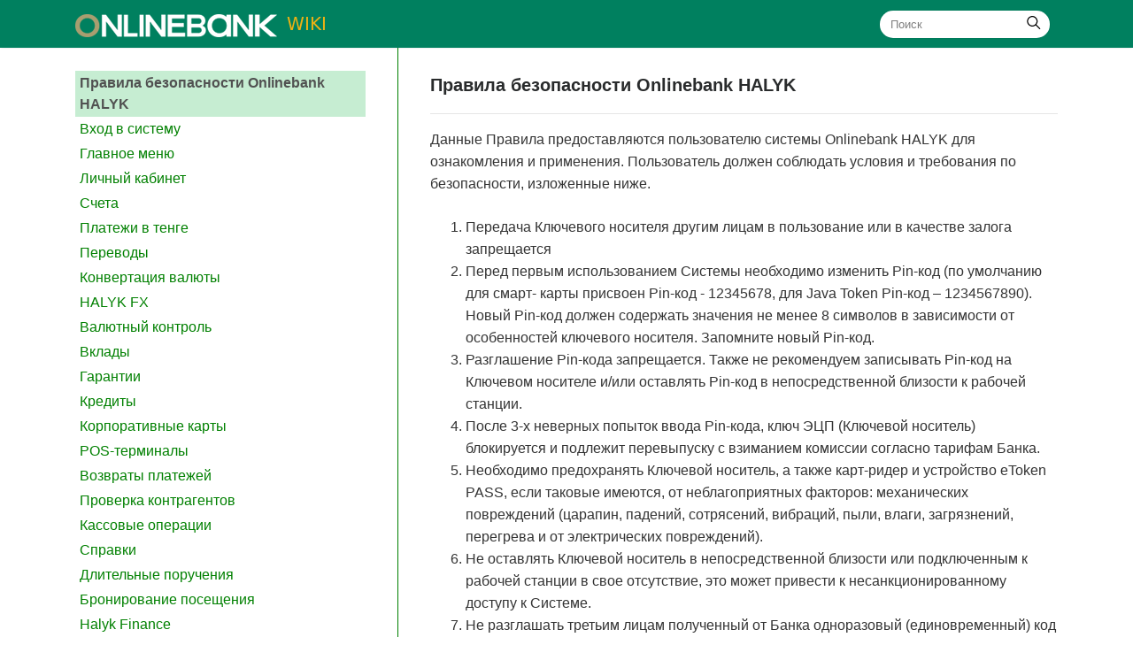

--- FILE ---
content_type: text/html;charset=UTF-8
request_url: https://halyk.onlinebank.kz/wiki/;jsessionid=EB87187816EAFA3EB5784F23ADAE442D?0
body_size: 7162
content:

<!DOCTYPE html>
<html xmlns="http://www.w3.org/1999/xhtml">
<script type="text/javascript" src="/ruxitagentjs_ICA7NVfqrux_10317250630095842.js" data-dtconfig="app=ac24e39a0a5748e1|cuc=84lgh6it|owasp=1|mel=100000|expw=1|featureHash=ICA7NVfqrux|dpvc=1|lastModification=1765954797217|tp=500,50,0|rdnt=1|uxrgce=1|agentUri=/ruxitagentjs_ICA7NVfqrux_10317250630095842.js|reportUrl=/rb_e4a10e08-5d8c-42e0-b8b9-a969b72c6900|rid=RID_-2032064172|rpid=-907298987|domain=onlinebank.kz"></script><script src="../wiki-assets/js/jquery.min.js"></script>
<head><script type="text/javascript" src="../wicket/resource/kz.onlinebank.web.wicket.OnlinebankApplication/empty-ver-D41D8CD98F00B204E9800998ECF8427E.js"></script>
<script type="text/javascript" src="../wicket/resource/org.apache.wicket.ajax.AbstractDefaultAjaxBehavior/res/js/wicket-event-jquery.min-ver-7CAD6BF2722869D1E7ABE327EA2BCB30.js"></script>
<script type="text/javascript" src="../wicket/resource/org.apache.wicket.ajax.AbstractDefaultAjaxBehavior/res/js/wicket-ajax-jquery.min-ver-1EE60F3F2BA2F3E4A6581CC0F8188BBA.js"></script>
<script type="text/javascript" id="wicket-ajax-base-url">
/*<![CDATA[*/
Wicket.Ajax.baseUrl="wiki/?0";
/*]]>*/
</script>

    <meta charset="utf-8">
    <meta name="viewport" content="width=device-width, initial-scale=1, shrink-to-fit=no">
    <meta name="description" content="">
    <meta name="author" content="">
    <link rel="apple-touch-icon" sizes="57x57" href="../favicon/apple-icon-57x57.png">
    <link rel="apple-touch-icon" sizes="60x60" href="../favicon/apple-icon-60x60.png">
    <link rel="apple-touch-icon" sizes="72x72" href="../favicon/apple-icon-72x72.png">
    <link rel="apple-touch-icon" sizes="76x76" href="../favicon/apple-icon-76x76.png">
    <link rel="apple-touch-icon" sizes="114x114" href="../favicon/apple-icon-114x114.png">
    <link rel="apple-touch-icon" sizes="120x120" href="../favicon/apple-icon-120x120.png">
    <link rel="apple-touch-icon" sizes="144x144" href="../favicon/apple-icon-144x144.png">
    <link rel="apple-touch-icon" sizes="152x152" href="../favicon/apple-icon-152x152.png">
    <link rel="apple-touch-icon" sizes="180x180" href="../favicon/apple-icon-180x180.png">
    <link rel="icon" type="image/png" sizes="192x192" href="../favicon/android-icon-192x192.png">
    <link rel="icon" type="image/png" sizes="32x32" href="../favicon/favicon-32x32.png">
    <link rel="icon" type="image/png" sizes="96x96" href="../favicon/favicon-96x96.png">
    <link rel="icon" type="image/png" sizes="16x16" href="../favicon/favicon-16x16.png">
    <link rel="manifest" href="../favicon/manifest.json">
    <meta name="msapplication-TileColor" content="#ffffff">
    <meta name="msapplication-TileImage" content="favicon/ms-icon-144x144.png">
    <meta name="theme-color" content="#ffffff">
    <title>Onlinebank.kz</title>
    <link href="../wiki-assets/css/bootstrap.min.css" rel="stylesheet">
    <link href="https://maxcdn.bootstrapcdn.com/font-awesome/4.7.0/css/font-awesome.min.css" rel="stylesheet">
    <link href="https://fonts.googleapis.com/css?family=Open+Sans&display=swap" rel="stylesheet">
    <link href="../wiki-assets/css/mediumish.css?v=randomstuff" rel="stylesheet">
<script type="text/javascript" src="../js/jquery.js"></script>
<script type="text/javascript" >
/*<![CDATA[*/
Wicket.Event.add(window, "domready", function(event) { 
Wicket.Ajax.ajax({"c":"id1","u":"./;jsessionid=EB87187816EAFA3EB5784F23ADAE442D?0-1.IBehaviorListener.0-listContainer-menuList-1-showChilds","e":"click"});;
Wicket.Ajax.ajax({"c":"id2","u":"./;jsessionid=EB87187816EAFA3EB5784F23ADAE442D?0-1.IBehaviorListener.0-listContainer-menuList-5-showChilds","e":"click"});;
Wicket.Ajax.ajax({"c":"id3","u":"./;jsessionid=EB87187816EAFA3EB5784F23ADAE442D?0-1.IBehaviorListener.0-listContainer-menuList-10-showChilds","e":"click"});;
Wicket.Ajax.ajax({"c":"id4","u":"./;jsessionid=EB87187816EAFA3EB5784F23ADAE442D?0-1.IBehaviorListener.0-listContainer-menuList-21-showChilds","e":"click"});;
Wicket.Ajax.ajax({"c":"id5","u":"./;jsessionid=EB87187816EAFA3EB5784F23ADAE442D?0-1.IBehaviorListener.0-listContainer-menuList-24-showChilds","e":"click"});;
Wicket.Ajax.ajax({"c":"id6","u":"./;jsessionid=EB87187816EAFA3EB5784F23ADAE442D?0-1.IBehaviorListener.0-listContainer-menuList-41-showChilds","e":"click"});;
Wicket.Ajax.ajax({"c":"id7","u":"./;jsessionid=EB87187816EAFA3EB5784F23ADAE442D?0-1.IBehaviorListener.0-listContainer-menuList-55-showChilds","e":"click"});;
Wicket.Ajax.ajax({"c":"id8","u":"./;jsessionid=EB87187816EAFA3EB5784F23ADAE442D?0-1.IBehaviorListener.0-listContainer-menuList-60-showChilds","e":"click"});;
Wicket.Ajax.ajax({"c":"id9","u":"./;jsessionid=EB87187816EAFA3EB5784F23ADAE442D?0-1.IBehaviorListener.0-listContainer-menuList-63-showChilds","e":"click"});;
Wicket.Ajax.ajax({"c":"ida","u":"./;jsessionid=EB87187816EAFA3EB5784F23ADAE442D?0-1.IBehaviorListener.0-listContainer-menuList-71-showChilds","e":"click"});;
Wicket.Ajax.ajax({"c":"idb","u":"./;jsessionid=EB87187816EAFA3EB5784F23ADAE442D?0-1.IBehaviorListener.0-listContainer-menuList-75-showChilds","e":"click"});;
Wicket.Ajax.ajax({"c":"idc","u":"./;jsessionid=EB87187816EAFA3EB5784F23ADAE442D?0-1.IBehaviorListener.0-listContainer-menuList-81-showChilds","e":"click"});;
Wicket.Ajax.ajax({"c":"idd","u":"./;jsessionid=EB87187816EAFA3EB5784F23ADAE442D?0-1.IBehaviorListener.0-listContainer-menuList-85-showChilds","e":"click"});;
Wicket.Ajax.ajax({"c":"ide","u":"./;jsessionid=EB87187816EAFA3EB5784F23ADAE442D?0-1.IBehaviorListener.0-listContainer-menuList-91-showChilds","e":"click"});;
;});
/*]]>*/
</script>
</head>
<body>
<!-- NAVIGATION-->
<nav class="navbar navbar-toggleable-md navbar-light bg-white fixed-top mediumnavigation" style="background: rgba(0, 128, 95, 1);">
    <button class="navbar-toggler navbar-toggler-right" type="button" data-toggle="collapse" data-target="#navbarsExampleDefault" aria-controls="navbarsExampleDefault" aria-expanded="false" aria-label="Toggle navigation">
        <span class="navbar-toggler-icon"></span>
    </button>
    <div class="container" >
        <a class="navbar-brand" href="/">
            <img src="../img/logo.png" alt="logo"> <span style="color:#EEB214;">WIKI</span>
        </a>
        <div class="collapse navbar-collapse" id="navbarsExampleDefault" >
            <ul class="navbar-nav ml-auto">
            </ul>
            <form class="form-inline my-2 my-lg-0" id="idf" method="post" action="./;jsessionid=EB87187816EAFA3EB5784F23ADAE442D?0-1.IFormSubmitListener-searchForm"><div style="width:0px;height:0px;position:absolute;left:-100px;top:-100px;overflow:hidden"><input type="hidden" name="idf_hf_0" id="idf_hf_0" /></div>
                <input class="form-control mr-sm-2" type="text" placeholder="Поиск" value="" name="search">
                <a class="search-icon" href="#" onclick="var e=document.getElementById(&#039;idf_hf_0&#039;); e.name=&#039;submitSearch&#039;; e.value=&#039;x&#039;;var f=document.getElementById(&#039;idf&#039;);var ff=f;if (ff.onsubmit != undefined) { if (ff.onsubmit()==false) return false; }f.submit();e.value=&#039;&#039;;e.name=&#039;&#039;;return false;"><svg class="svgIcon-use" width="25" height="25" viewbox="0 0 25 25"><path d="M20.067 18.933l-4.157-4.157a6 6 0 1 0-.884.884l4.157 4.157a.624.624 0 1 0 .884-.884zM6.5 11c0-2.62 2.13-4.75 4.75-4.75S16 8.38 16 11s-2.13 4.75-4.75 4.75S6.5 13.62 6.5 11z"></path></svg></a>
            </form>
        </div>
    </div>
</nav>


    <script src="../js/inline-scripts/WikiArticlePage/file.js"></script>
    <div class="container">
        <div class="row">
            <!-- MENU -->
            <div class="col-md-4 col-xs-12" style="padding-right: 36px;border-right:1px solid green;padding-top:80px;
            font-family: 'Open Sans', sans-serif;
    font-size: 16px;
    line-height: 1.6;">
                <div>
                    <ul class="list-group" id="id10">
                        <li class="wiki-col-1" id="id11" row="1" style="background-color:#c6edd2;">
                            <a href="./;jsessionid=EB87187816EAFA3EB5784F23ADAE442D?0-1.ILinkListener-listContainer-menuList-0-link" id="id12" style="color:#515151 !important;font-weight:bold;background-color:#c6edd2;"><span>Правила безопасности Onlinebank HALYK</span></a>
                            
                        </li><li class="wiki-col-1" id="id13" row="4" style="background-color:white;">
                            <a href="./;jsessionid=EB87187816EAFA3EB5784F23ADAE442D?0-1.ILinkListener-listContainer-menuList-1-link" id="id14" style="color:green"><span>Вход в систему</span></a>
                            <a href="#" style="margin-left: 10px" id="id1"> <i style="
                         display: table-cell;
                         vertical-align: middle;
                         text-align: center;
                                " class="fa fa-sort-down"></i> </a>
                        </li><li id="id15" style="display:none"></li><li id="id16" style="display:none"></li><li id="id17" style="display:none"></li><li class="wiki-col-1" id="id18" row="9" style="background-color:white;">
                            <a href="./;jsessionid=EB87187816EAFA3EB5784F23ADAE442D?0-1.ILinkListener-listContainer-menuList-5-link" id="id19" style="color:green"><span>Главное меню</span></a>
                            <a href="#" style="margin-left: 10px" id="id2"> <i style="
                         display: table-cell;
                         vertical-align: middle;
                         text-align: center;
                                " class="fa fa-sort-down"></i> </a>
                        </li><li id="id1a" style="display:none"></li><li id="id1b" style="display:none"></li><li id="id1c" style="display:none"></li><li id="id1d" style="display:none"></li><li class="wiki-col-1" id="id1e" row="14" style="background-color:white;">
                            <a href="./;jsessionid=EB87187816EAFA3EB5784F23ADAE442D?0-1.ILinkListener-listContainer-menuList-10-link" id="id1f" style="color:green"><span>Личный кабинет</span></a>
                            <a href="#" style="margin-left: 10px" id="id3"> <i style="
                         display: table-cell;
                         vertical-align: middle;
                         text-align: center;
                                " class="fa fa-sort-down"></i> </a>
                        </li><li id="id20" style="display:none"></li><li id="id21" style="display:none"></li><li id="id22" style="display:none"></li><li id="id23" style="display:none"></li><li id="id24" style="display:none"></li><li id="id25" style="display:none"></li><li id="id26" style="display:none"></li><li id="id27" style="display:none"></li><li id="id28" style="display:none"></li><li id="id29" style="display:none"></li><li class="wiki-col-1" id="id2a" row="26" style="background-color:white;">
                            <a href="./;jsessionid=EB87187816EAFA3EB5784F23ADAE442D?0-1.ILinkListener-listContainer-menuList-21-link" id="id2b" style="color:green"><span>Счета</span></a>
                            <a href="#" style="margin-left: 10px" id="id4"> <i style="
                         display: table-cell;
                         vertical-align: middle;
                         text-align: center;
                                " class="fa fa-sort-down"></i> </a>
                        </li><li id="id2c" style="display:none"></li><li id="id2d" style="display:none"></li><li class="wiki-col-1" id="id2e" row="29" style="background-color:white;">
                            <a href="./;jsessionid=EB87187816EAFA3EB5784F23ADAE442D?0-1.ILinkListener-listContainer-menuList-24-link" id="id2f" style="color:green"><span>Платежи в тенге</span></a>
                            <a href="#" style="margin-left: 10px" id="id5"> <i style="
                         display: table-cell;
                         vertical-align: middle;
                         text-align: center;
                                " class="fa fa-sort-down"></i> </a>
                        </li><li id="id30" style="display:none"></li><li id="id31" style="display:none"></li><li id="id32" style="display:none"></li><li id="id33" style="display:none"></li><li id="id34" style="display:none"></li><li id="id35" style="display:none"></li><li id="id36" style="display:none"></li><li id="id37" style="display:none"></li><li id="id38" style="display:none"></li><li id="id39" style="display:none"></li><li id="id3a" style="display:none"></li><li id="id3b" style="display:none"></li><li id="id3c" style="display:none"></li><li id="id3d" style="display:none"></li><li id="id3e" style="display:none"></li><li id="id3f" style="display:none"></li><li class="wiki-col-1" id="id40" row="52" style="background-color:white;">
                            <a href="./;jsessionid=EB87187816EAFA3EB5784F23ADAE442D?0-1.ILinkListener-listContainer-menuList-41-link" id="id41" style="color:green"><span>Переводы</span></a>
                            <a href="#" style="margin-left: 10px" id="id6"> <i style="
                         display: table-cell;
                         vertical-align: middle;
                         text-align: center;
                                " class="fa fa-sort-down"></i> </a>
                        </li><li id="id42" style="display:none"></li><li id="id43" style="display:none"></li><li id="id44" style="display:none"></li><li id="id45" style="display:none"></li><li id="id46" style="display:none"></li><li id="id47" style="display:none"></li><li id="id48" style="display:none"></li><li id="id49" style="display:none"></li><li id="id4a" style="display:none"></li><li id="id4b" style="display:none"></li><li id="id4c" style="display:none"></li><li class="wiki-col-1" id="id4d" row="65" style="background-color:white;">
                            <a href="./;jsessionid=EB87187816EAFA3EB5784F23ADAE442D?0-1.ILinkListener-listContainer-menuList-53-link" id="id4e" style="color:green"><span>Конвертация валюты</span></a>
                            
                        </li><li class="wiki-col-1" id="id4f" row="66" style="background-color:white;">
                            <a href="./;jsessionid=EB87187816EAFA3EB5784F23ADAE442D?0-1.ILinkListener-listContainer-menuList-54-link" id="id50" style="color:green"><span>HALYK FX</span></a>
                            
                        </li><li class="wiki-col-1" id="id51" row="68" style="background-color:white;">
                            <a href="./;jsessionid=EB87187816EAFA3EB5784F23ADAE442D?0-1.ILinkListener-listContainer-menuList-55-link" id="id52" style="color:green"><span>Валютный контроль</span></a>
                            <a href="#" style="margin-left: 10px" id="id7"> <i style="
                         display: table-cell;
                         vertical-align: middle;
                         text-align: center;
                                " class="fa fa-sort-down"></i> </a>
                        </li><li id="id53" style="display:none"></li><li id="id54" style="display:none"></li><li id="id55" style="display:none"></li><li id="id56" style="display:none"></li><li class="wiki-col-1" id="id57" row="73" style="background-color:white;">
                            <a href="./;jsessionid=EB87187816EAFA3EB5784F23ADAE442D?0-1.ILinkListener-listContainer-menuList-60-link" id="id58" style="color:green"><span>Вклады</span></a>
                            <a href="#" style="margin-left: 10px" id="id8"> <i style="
                         display: table-cell;
                         vertical-align: middle;
                         text-align: center;
                                " class="fa fa-sort-down"></i> </a>
                        </li><li id="id59" style="display:none"></li><li id="id5a" style="display:none"></li><li class="wiki-col-1" id="id5b" row="76" style="background-color:white;">
                            <a href="./;jsessionid=EB87187816EAFA3EB5784F23ADAE442D?0-1.ILinkListener-listContainer-menuList-63-link" id="id5c" style="color:green"><span>Гарантии</span></a>
                            <a href="#" style="margin-left: 10px" id="id9"> <i style="
                         display: table-cell;
                         vertical-align: middle;
                         text-align: center;
                                " class="fa fa-sort-down"></i> </a>
                        </li><li id="id5d" style="display:none"></li><li id="id5e" style="display:none"></li><li id="id5f" style="display:none"></li><li id="id60" style="display:none"></li><li id="id61" style="display:none"></li><li id="id62" style="display:none"></li><li id="id63" style="display:none"></li><li class="wiki-col-1" id="id64" row="84" style="background-color:white;">
                            <a href="./;jsessionid=EB87187816EAFA3EB5784F23ADAE442D?0-1.ILinkListener-listContainer-menuList-71-link" id="id65" style="color:green"><span>Кредиты</span></a>
                            <a href="#" style="margin-left: 10px" id="ida"> <i style="
                         display: table-cell;
                         vertical-align: middle;
                         text-align: center;
                                " class="fa fa-sort-down"></i> </a>
                        </li><li id="id66" style="display:none"></li><li id="id67" style="display:none"></li><li class="wiki-col-1" id="id68" row="87" style="background-color:white;">
                            <a href="./;jsessionid=EB87187816EAFA3EB5784F23ADAE442D?0-1.ILinkListener-listContainer-menuList-74-link" id="id69" style="color:green"><span>Корпоративные карты</span></a>
                            
                        </li><li class="wiki-col-1" id="id6a" row="88" style="background-color:white;">
                            <a href="./;jsessionid=EB87187816EAFA3EB5784F23ADAE442D?0-1.ILinkListener-listContainer-menuList-75-link" id="id6b" style="color:green"><span>POS-терминалы</span></a>
                            <a href="#" style="margin-left: 10px" id="idb"> <i style="
                         display: table-cell;
                         vertical-align: middle;
                         text-align: center;
                                " class="fa fa-sort-down"></i> </a>
                        </li><li id="id6c" style="display:none"></li><li id="id6d" style="display:none"></li><li id="id6e" style="display:none"></li><li class="wiki-col-1" id="id6f" row="92" style="background-color:white;">
                            <a href="./;jsessionid=EB87187816EAFA3EB5784F23ADAE442D?0-1.ILinkListener-listContainer-menuList-79-link" id="id70" style="color:green"><span>Возвраты платежей</span></a>
                            
                        </li><li class="wiki-col-1" id="id71" row="93" style="background-color:white;">
                            <a href="./;jsessionid=EB87187816EAFA3EB5784F23ADAE442D?0-1.ILinkListener-listContainer-menuList-80-link" id="id72" style="color:green"><span>Проверка контрагентов</span></a>
                            
                        </li><li class="wiki-col-1" id="id73" row="94" style="background-color:white;">
                            <a href="./;jsessionid=EB87187816EAFA3EB5784F23ADAE442D?0-1.ILinkListener-listContainer-menuList-81-link" id="id74" style="color:green"><span>Кассовые операции</span></a>
                            <a href="#" style="margin-left: 10px" id="idc"> <i style="
                         display: table-cell;
                         vertical-align: middle;
                         text-align: center;
                                " class="fa fa-sort-down"></i> </a>
                        </li><li id="id75" style="display:none"></li><li id="id76" style="display:none"></li><li id="id77" style="display:none"></li><li class="wiki-col-1" id="id78" row="98" style="background-color:white;">
                            <a href="./;jsessionid=EB87187816EAFA3EB5784F23ADAE442D?0-1.ILinkListener-listContainer-menuList-85-link" id="id79" style="color:green"><span>Справки</span></a>
                            <a href="#" style="margin-left: 10px" id="idd"> <i style="
                         display: table-cell;
                         vertical-align: middle;
                         text-align: center;
                                " class="fa fa-sort-down"></i> </a>
                        </li><li id="id7a" style="display:none"></li><li id="id7b" style="display:none"></li><li id="id7c" style="display:none"></li><li class="wiki-col-1" id="id7d" row="102" style="background-color:white;">
                            <a href="./;jsessionid=EB87187816EAFA3EB5784F23ADAE442D?0-1.ILinkListener-listContainer-menuList-89-link" id="id7e" style="color:green"><span>Длительные поручения</span></a>
                            
                        </li><li class="wiki-col-1" id="id7f" row="103" style="background-color:white;">
                            <a href="./;jsessionid=EB87187816EAFA3EB5784F23ADAE442D?0-1.ILinkListener-listContainer-menuList-90-link" id="id80" style="color:green"><span>Бронирование посещения</span></a>
                            
                        </li><li class="wiki-col-1" id="id81" row="104" style="background-color:white;">
                            <a href="./;jsessionid=EB87187816EAFA3EB5784F23ADAE442D?0-1.ILinkListener-listContainer-menuList-91-link" id="id82" style="color:green"><span>Halyk Finance</span></a>
                            <a href="#" style="margin-left: 10px" id="ide"> <i style="
                         display: table-cell;
                         vertical-align: middle;
                         text-align: center;
                                " class="fa fa-sort-down"></i> </a>
                        </li><li id="id83" style="display:none"></li><li id="id84" style="display:none"></li><li id="id85" style="display:none"></li><li id="id86" style="display:none"></li><li id="id87" style="display:none"></li><li id="id88" style="display:none"></li><li id="id89" style="display:none"></li><li id="id8a" style="display:none"></li><li id="id8b" style="display:none"></li><li id="id8c" style="display:none"></li><li id="id8d" style="display:none"></li><li id="id8e" style="display:none"></li><li id="id8f" style="display:none"></li><li id="id90" style="display:none"></li><li id="id91" style="display:none"></li><li id="id92" style="display:none"></li><li id="id93" style="display:none"></li><li id="id94" style="display:none"></li><li id="id95" style="display:none"></li><li id="id96" style="display:none"></li><li id="id97" style="display:none"></li><li id="id98" style="display:none"></li><li id="id99" style="display:none"></li><li id="id9a" style="display:none"></li><li id="id9b" style="display:none"></li><li id="id9c" style="display:none"></li><li id="id9d" style="display:none"></li><li id="id9e" style="display:none"></li><li id="id9f" style="display:none"></li><li id="ida0" style="display:none"></li><li id="ida1" style="display:none"></li><li id="ida2" style="display:none"></li><li id="ida3" style="display:none"></li><li class="wiki-col-1" id="ida4" row="137" style="background-color:white;">
                            <a href="./;jsessionid=EB87187816EAFA3EB5784F23ADAE442D?0-1.ILinkListener-listContainer-menuList-125-link" id="ida5" style="color:green"><span>24/7</span></a>
                            
                        </li><li class="wiki-col-1" id="ida6" row="138" style="background-color:white;">
                            <a href="./;jsessionid=EB87187816EAFA3EB5784F23ADAE442D?0-1.ILinkListener-listContainer-menuList-126-link" id="ida7" style="color:green"><span>1С Direct</span></a>
                            
                        </li><li class="wiki-col-1" id="ida8" row="139" style="background-color:white;">
                            <a href="./;jsessionid=EB87187816EAFA3EB5784F23ADAE442D?0-1.ILinkListener-listContainer-menuList-127-link" id="ida9" style="color:green"><span>Privacy policy</span></a>
                            
                        </li>
                    </ul>
                    <div class="sep">
                    </div>
                </div>
            </div>

            <!-- POST -->
            <div class="col-md-8 col-xs-12" style="padding-top:80px;padding-left:36px;">
                <div class="mainheading">
                    <span>Правила безопасности Onlinebank HALYK</span>
                </div>
                <hr style="color:#00805f"/>
                <!--<img class="featured-image img-fluid" wicket:id="banner" alt=""/>-->
                <div class="article-post">
                    <div><p>Данные Правила предоставляются пользователю системы Onlinebank HALYK для ознакомления и применения. Пользователь должен соблюдать условия и требования по безопасности, изложенные ниже.</p>

<ol>
	<li>Передача Ключевого носителя другим лицам в пользование или в качестве залога запрещается</li>
	<li>Перед первым использованием Системы необходимо изменить Pin-код (по умолчанию для смарт- карты присвоен Pin-код - 12345678, для Java Token Pin-код &ndash; 1234567890). Новый Pin-код должен содержать значения не менее&nbsp;8 символов в зависимости от особенностей ключевого носителя. Запомните новый Pin-код.</li>
	<li>Разглашение Pin-кода запрещается. Также не рекомендуем записывать Pin-код на Ключевом носителе и/или оставлять Pin-код в непосредственной близости к рабочей станции.</li>
	<li>После 3-х неверных попыток ввода Pin-кода, ключ ЭЦП (Ключевой носитель) блокируется и подлежит перевыпуску с взиманием комиссии согласно тарифам Банка.</li>
	<li>Необходимо предохранять Ключевой носитель, а также карт-ридер и устройство eToken PASS, если таковые имеются, от неблагоприятных факторов: механических повреждений (царапин, падений, сотрясений, вибраций, пыли, влаги, загрязнений, перегрева и от электрических повреждений).</li>
	<li>Не оставлять Ключевой носитель в непосредственной близости или подключенным к рабочей станции в свое отсутствие, это может привести к несанкционированному доступу к Системе.</li>
	<li>Не разглашать третьим лицам полученный от Банка одноразовый (единовременный) код для авторизации платежей.</li>
	<li>В случае утери/кражи Ключевого носителя и/или устройства eToken PASS (несанкционированного доступа к Системе), владельцу Ключевого носителя необходимо незамедлительно обратиться в службу технической поддержки Системы для блокирования Ключевого носителя по&nbsp; номеру: 8 727 259 72 27(для города Алматы), для всех клиентов 9595 с мобильного телефона или с городского телефона 8 8000 800 777</li>
	<li>По истечению срока действия сертификата ЭЦП, Ключевой носитель блокируется автоматически.</li>
	<li>В случае увольнения сотрудника/уполномоченного лица (Пользователя/владельца ключа) Клиенту необходимо обратиться в филиал Банка по месту нахождения с письменным требованием об отзыве прав доступа к Системе.</li>
	<li>Не рекомендуется устанавливать&nbsp;программы, предоставляющие&nbsp;удаленный доступ к компьютеру такие, как Team Viewer, RAdmin и т.д.</li>
	<li>Рекомендуется установить последнюю актуальную версию операционный системы и антивирусного программного обеспечения на компьютеры, с которых осуществляется работа в Системе.</li>
	<li>Не рекомендуется оставлять Ключевой носитель подключенным к компьютеру при его выключении, перезагрузке и переходе в спящий режим.</li>
	<li>Рекомендуется подключать Ключевой носитель и/или карт-ридер только к исправному оборудованию (USB-порты, USB-хабы с дополнительным питанием).</li>
</ol></div>
                    <span>
    <ul class="tag" style="margin-bottom: 40px;">
        <li class="tagItem"><a href="./;jsessionid=EB87187816EAFA3EB5784F23ADAE442D?0-1.ILinkListener-tagPanel-list-0-linkToSearch"><span>#правила</span></a></li><li class="tagItem"><a href="./;jsessionid=EB87187816EAFA3EB5784F23ADAE442D?0-1.ILinkListener-tagPanel-list-1-linkToSearch"><span>#безопасность</span></a></li><li class="tagItem"><a href="./;jsessionid=EB87187816EAFA3EB5784F23ADAE442D?0-1.ILinkListener-tagPanel-list-2-linkToSearch"><span>#пин-код</span></a></li>
    </ul>
</span>
                </div>
            </div>
        </div>
    </div>

    <div class="hideshare"></div>

    <div class="graybg">
        <div class="container">
            <div class="row listrecent listrelated">
                <!-- begin post -->
                <div class="col-md-4" id="idaa">
                    <div class="card">
                        <a href="./;jsessionid=EB87187816EAFA3EB5784F23ADAE442D?0-1.ILinkListener-relatedPosts-0-postLink">
                            <img class="img-fluid img-thumb recom-img" alt="" src="https://halyk.onlinebank.kz/install/static/wiki/fingerprint-2904774_960_720.jpg">
                        </a>
                        <div class="card-block">
                            <h2 class="card-title"><a href="./;jsessionid=EB87187816EAFA3EB5784F23ADAE442D?0-1.ILinkListener-relatedPosts-0-postTitleLink"><span>Смена пин-кода</span></a></h2>
                            <div class="metafooter">
                                <div class="wrapfooter">
								<span class="meta-footer-thumb">

								<!--<a href="author.html"><img class="author-thumb" src="https://www.gravatar.com/avatar/e56154546cf4be74e393c62d1ae9f9d4?s=250&amp;d=mm&amp;r=x" alt="Sal"></a>-->
								</span>
                                    <span class="author-meta">
								<!--<span class="post-name"><a href="author.html">Сериков Жалгасым</a></span><br/>-->
                                    <span class="post-date">21 февраля 2019 г.</span><span class="dot"></span><span class="post-read">0</span><span
                                            class="post-read"> мин</span>
								</span>
                                    <!--<span class="post-read-more"><a href="post.html" title="Read Story"><svg class="svgIcon-use" width="25" height="25" viewbox="0 0 25 25"><path d="M19 6c0-1.1-.9-2-2-2H8c-1.1 0-2 .9-2 2v14.66h.012c.01.103.045.204.12.285a.5.5 0 0 0 .706.03L12.5 16.85l5.662 4.126a.508.508 0 0 0 .708-.03.5.5 0 0 0 .118-.285H19V6zm-6.838 9.97L7 19.636V6c0-.55.45-1 1-1h9c.55 0 1 .45 1 1v13.637l-5.162-3.668a.49.49 0 0 0-.676 0z" fill-rule="evenodd"></path></svg></a></span>-->
                                </div>
                            </div>
                        </div>
                    </div>
                </div><div class="col-md-4" id="idab">
                    <div class="card">
                        <a href="./;jsessionid=EB87187816EAFA3EB5784F23ADAE442D?0-1.ILinkListener-relatedPosts-1-postLink">
                            <img class="img-fluid img-thumb recom-img" alt="" src="https://halyk.onlinebank.kz/install/static/wiki/writing-1149962_960_720.jpg">
                        </a>
                        <div class="card-block">
                            <h2 class="card-title"><a href="./;jsessionid=EB87187816EAFA3EB5784F23ADAE442D?0-1.ILinkListener-relatedPosts-1-postTitleLink"><span>Подпись документа</span></a></h2>
                            <div class="metafooter">
                                <div class="wrapfooter">
								<span class="meta-footer-thumb">

								<!--<a href="author.html"><img class="author-thumb" src="https://www.gravatar.com/avatar/e56154546cf4be74e393c62d1ae9f9d4?s=250&amp;d=mm&amp;r=x" alt="Sal"></a>-->
								</span>
                                    <span class="author-meta">
								<!--<span class="post-name"><a href="author.html">Сериков Жалгасым</a></span><br/>-->
                                    <span class="post-date">21 февраля 2019 г.</span><span class="dot"></span><span class="post-read">0</span><span
                                            class="post-read"> мин</span>
								</span>
                                    <!--<span class="post-read-more"><a href="post.html" title="Read Story"><svg class="svgIcon-use" width="25" height="25" viewbox="0 0 25 25"><path d="M19 6c0-1.1-.9-2-2-2H8c-1.1 0-2 .9-2 2v14.66h.012c.01.103.045.204.12.285a.5.5 0 0 0 .706.03L12.5 16.85l5.662 4.126a.508.508 0 0 0 .708-.03.5.5 0 0 0 .118-.285H19V6zm-6.838 9.97L7 19.636V6c0-.55.45-1 1-1h9c.55 0 1 .45 1 1v13.637l-5.162-3.668a.49.49 0 0 0-.676 0z" fill-rule="evenodd"></path></svg></a></span>-->
                                </div>
                            </div>
                        </div>
                    </div>
                </div><div class="col-md-4" id="idac">
                    <div class="card">
                        <a href="./;jsessionid=EB87187816EAFA3EB5784F23ADAE442D?0-1.ILinkListener-relatedPosts-2-postLink">
                            <img class="img-fluid img-thumb recom-img" alt="" src="https://placeimg.com/947/320/tech">
                        </a>
                        <div class="card-block">
                            <h2 class="card-title"><a href="./;jsessionid=EB87187816EAFA3EB5784F23ADAE442D?0-1.ILinkListener-relatedPosts-2-postTitleLink"><span>Сменить ПИН-код</span></a></h2>
                            <div class="metafooter">
                                <div class="wrapfooter">
								<span class="meta-footer-thumb">

								<!--<a href="author.html"><img class="author-thumb" src="https://www.gravatar.com/avatar/e56154546cf4be74e393c62d1ae9f9d4?s=250&amp;d=mm&amp;r=x" alt="Sal"></a>-->
								</span>
                                    <span class="author-meta">
								<!--<span class="post-name"><a href="author.html">Сериков Жалгасым</a></span><br/>-->
                                    <span class="post-date">6 августа 2019 г.</span><span class="dot"></span><span class="post-read">0</span><span
                                            class="post-read"> мин</span>
								</span>
                                    <!--<span class="post-read-more"><a href="post.html" title="Read Story"><svg class="svgIcon-use" width="25" height="25" viewbox="0 0 25 25"><path d="M19 6c0-1.1-.9-2-2-2H8c-1.1 0-2 .9-2 2v14.66h.012c.01.103.045.204.12.285a.5.5 0 0 0 .706.03L12.5 16.85l5.662 4.126a.508.508 0 0 0 .708-.03.5.5 0 0 0 .118-.285H19V6zm-6.838 9.97L7 19.636V6c0-.55.45-1 1-1h9c.55 0 1 .45 1 1v13.637l-5.162-3.668a.49.49 0 0 0-.676 0z" fill-rule="evenodd"></path></svg></a></span>-->
                                </div>
                            </div>
                        </div>
                    </div>
                </div>


            </div>
        </div>
    </div>

<div class="container">
    <div class="footer">
        <p class="pull-left">
            Copyright &copy; 2019 onlinebank.kz
        </p>
        <div class="clearfix">
        </div>
    </div>
</div>
<script src="../wiki-assets/js/mediumish.js?6"></script>
<script src="../wiki-assets/js/tether.min.js"></script>
<script src="../wiki-assets/js/bootstrap.min.js"></script>
<script src="../wiki-assets/js/ie10-viewport-bug-workaround.js"></script>

<!-- Yandex.Metrika counter -->
<script type="text/javascript" src="../js/inline-scripts/WikiBasePage/file.js"></script>
<noscript><div><img src="https://mc.yandex.ru/watch/52768717" style="position:absolute; left:-9999px;" alt="" /></div></noscript>
<!-- /Yandex.Metrika counter -->
</body>
</html>


--- FILE ---
content_type: text/css
request_url: https://halyk.onlinebank.kz/wiki-assets/css/mediumish.css?v=randomstuff
body_size: 2704
content:
/*
Template Name:Mediumish
Copyright:WowThemes.net,https://www.wowthemes.net
Version:1.0.1
License: https://www.wowthemes.net/freebies-license/
*/
body {

}
.mainheading {
	font-family: 'Open Sans', sans-serif;
	font-size: 20px;
	font-weight: bold;
	line-height: 1.6;
}
a {
	color:#00ab6b;
}
a,a:hover {
	transition:all 0.2s;
}
.mediumnavigation {
	background:rgba(255,255,255,.97);
	box-shadow:0 2px 2px -2px rgba(0,0,0,.15);
}
section {
	margin-bottom:20px;
}
.section-title h2 {
	border-bottom:1px solid rgba(0,0,0,.15);
	margin-bottom:25px;
	font-weight:700;
	font-size:1.4rem;
	margin-bottom:27px;
}
.section-title span {
	border-bottom:1px solid rgba(0,0,0,.44);
	display:inline-block;
	padding-bottom:20px;
	margin-bottom:-1px;
}
@media (min-width:576px) {
	.card-columns.listfeaturedtag {
		-webkit-column-count:2;
		-moz-column-count:2;
		column-count:2;
	}
}
@media (min-width:992px) {
	.navbar-toggleable-md .navbar-nav .nav-link {
		padding-right:.7rem;
		padding-left:.7rem;
	}
}
.card-columns .card {
	margin-bottom:20px;
}
.listfeaturedtag .wrapthumbnail {
	height:258px;
	flex:0 0 auto;
}
.listfeaturedtag .card {
	border:1px solid rgba(0,0,0,.1);
	border-radius:2px;
	height:260px;
	padding-left:0;
	margin-bottom:15px;
}
.listfeaturedtag .thumbnail {
	background-size:cover;
	height:100%;
	display:block;
	background-position:38% 22% !important;
	background-origin:border-box!important;
	border-top-left-radius:2px;
}
.listfeaturedtag .card-block {
	padding-left:0;
}
.listfeaturedtag h2.card-title,.listrecent h2.card-title {
	font-size:1.3rem;
	font-weight:700;
	line-height: 1.25;
}
.listfeaturedtag h2.card-title a,.listrecent h2.card-title a {
	color:rgba(0,0,0,.8);
}
.listfeaturedtag h2.card-title a:hover,.listrecent h2.card-title a:hover {
	color:rgba(0,0,0,.6);
	text-decoration:none;
}
.listfeaturedtag h4.card-text,.listrecent h4.card-text {
	color:rgba(0,0,0,.44);
	font-size:0.95rem;
	line-height:1.4;
	font-weight:400;
}
.listfeaturedtag .wrapfooter {
	position:absolute;
	bottom:20px;
	font-size:12px;
	display:block;
	width:85%;
}
.listrecent .wrapfooter {
	font-size:12px;
	margin-top:30px;
}
.author-thumb {
	width:40px;
	height:40px;
	float:left;
	margin-right:13px;
	border-radius:100%;
}
.post-top-meta {
	margin-bottom:2rem;
}
.post-top-meta .author-thumb {
	width:72px;
	height:72px;
}
.post-top-meta.authorpage .author-thumb {
	margin-top:40px;
}
.post-top-meta span {
	font-size:0.9rem;
	color:rgba(0,0,0,.44);
	display:inline-block;
}
.post-top-meta .author-description {
	margin-bottom:5px;
	margin-top:5px;
	font-size:0.95rem;
}
.author-meta {
	flex:1 1 auto;
	white-space:nowrap!important;
	text-overflow:ellipsis!important;
	overflow:hidden!important;
}
span.post-name,span.post-date,span.author-meta {
	display:inline-block;
}
span.post-date,span.post-read {
	color:rgba(0,0,0,.44);
}
span.post-read-more {
	align-items:center;
	display:inline-block;
	float:right;
	margin-top:8px;
}
span.post-read-more a {
	color:rgba(0,0,0,.44);
}
span.post-name a,span.post-read-more a:hover {
	color:rgba(0,0,0,.8);
}
.dot:after {
	content:"·";
	margin-left:3px;
	margin-right:3px;
}
.mediumnavigation .form-control {
	font-size:0.8rem;
	border-radius:30px;
	overflow:hidden;
	border:1px solid rgba(0,0,0,0.04);
}
.mediumnavigation .form-inline {
	margin-left:15px;
}
.mediumnavigation .form-inline .btn {
	margin-left:-50px;
	border:0;
	border-radius:30px;
	cursor:pointer;
}
.mediumnavigation .form-inline .btn:hover,.mediumnavigation .form-inline .btn:active {
	background:transparent;
	color:green;
}
.mediumnavigation .navbar-brand {
	font-weight:500;
}
.mediumnavigation .dropdown-menu {
	border:1px solid rgba(0,0,0,0.08);
	margin:.5rem 0 0;
}
.mediumnavigation .nav-item,.dropdown-menu {
	font-size:0.9rem;
}
.mediumnavigation .search-icon {
	margin-left:-40px;
	display:inline-block;
	margin-top:3px;
	cursor:pointer;
}
.mediumnavigation .navbar-brand img {
	max-height:30px;
	margin-right:5px;
}
.mainheading h1.sitetitle {
	font-family: 'Open Sans', sans-serif;
}
.mainheading h1.posttitle {
	font-weight:700;
	margin-bottom:1rem;
}
.footer {
	border-top:1px solid rgba(0,0,0,.05)!important;
	padding-top:15px;
	font-size:0.8rem;
	color:rgba(0,0,0,.44);
}
.link-dark {
	color:rgba(0,0,0,.8);
}
.article-post {
	font-family: 'Open Sans', sans-serif;
	font-size:16px;
	line-height:1.6;
	color:rgba(0,0,0,.8);
}
blockquote {
	border-left:4px solid #00ab6b;
	padding:0 20px;
	font-style:italic;
	color:rgba(0,0,0,.5);
}
.article-post p,.article-post blockquote {
	margin:0 0 1.5rem 0;
}
.featured-image {
	display:block;
	margin:0px auto;
	margin-bottom:1.5rem;
}
.share {
	text-align:center;
	margin-top:20px;
}
.share p {
	margin-bottom:10px;
	font-size:0.95rem;
}
.share {
	display:none;
}
.share ul li {
	display:inline-block;
	margin-bottom:5px;
}
.share ul {
	padding-left:0;
	margin-left:0;
}
.svgIcon {
	vertical-align:middle;
}
@media (min-width:1024px) {
	.share {
		position:fixed;
		display:block;
	}
	.share ul li {
		display:block;
	}
}
@media (max-width:999px) {
	.listfeaturedtag .wrapthumbnail, .listfeaturedtag .col-md-7 {
		width:100%;
		max-width:100%;
		-webkit-box-flex: 0;
		-webkit-flex: 100%;
		-ms-flex: 100%;
		flex: 100%;
	}
	.listfeaturedtag .wrapthumbnail {
		height:250px;
	}
	.listfeaturedtag .card {
		height:auto;
	}
	.listfeaturedtag .wrapfooter {
		position:relative;
		margin-top:30px;
	}
	.listfeaturedtag .card-block {
		padding:20px;
	}
}
@media (max-width:1024px) {
	.post-top-meta .col-md-10 {
		text-align:center;
	}
}
@media (max-width:767px) {
	.post-top-meta.authorpage {
		text-align:center;
	}
}
.share,.share a {
	color:rgba(0,0,0,.44);
	fill:rgba(0,0,0,.44);
}
.graybg {
	background-color:#fafafa;
	padding:100px 0 50px;
	position:relative;
}
.listrelated .card {
	box-shadow:0 1px 7px rgba(0,0,0,.05);
	border:0;
}
.card {
	border-radius:4px;
}
.card .img-thumb {
	border-top-right-radius:4px;
	border-top-left-radius:4px;
}
ul.tags {
	list-style:none;
	padding-left:0;
	margin:0 0 3rem 0;
}
ul.tags li {
	display:inline-block;
	font-size:0.9rem;
}
ul.tags li a {
	background:rgba(0,0,0,.05);
	color:rgba(0,0,0,.6);
	border-radius:3px;
	padding:5px 10px;
}
ul.tags li a:hover {
	background:rgba(0,0,0,.07);
	text-decoration:none;
}
.margtop3rem {
	margin-top: 3rem;
}
.sep {
	height:1px;
	width:20px;
	background:#999;
	margin:10px auto;
	margin-bottom:1.2rem;
}
.btn.follow {
	border-color:#02B875;
	color:#1C9963;
	padding:3px 10px;
	text-align:center;
	border-radius:999em;
	font-size:0.85rem;
	display:inline-block;
}
.btn.subscribe {
	background-color:#1C9963;
	border-color:#1C9963;
	color:rgba(255,255,255,1);
	fill:rgba(255,255,255,1);
	border-radius:30px;
	font-size:0.85rem;
	margin-left:10px;
	font-weight:600;
	text-transform:uppercase;
}
.post-top-meta .btn.follow {
	margin-left:5px;
	margin-top:-4px;
}
.alertbar {
	box-shadow:0 -3px 10px 0 rgba(0,0,0,.0785);
	position:fixed;
	bottom:0;
	left:0;
	background-color:#fff;
	width:100%;
	padding:14px 0;
	z-index:1;
}
.form-control::-webkit-input-placeholder {
	color: rgba(0,0,0,.5);
}
.form-control:-moz-placeholder {
	color: rgba(0,0,0,.5);
}
.form-control::-moz-placeholder {
	color: rgba(0,0,0,.5);
}
.form-control:-ms-input-placeholder {
	color: rgba(0,0,0,.5);
}
.form-control::-ms-input-placeholder {
	color: rgba(0,0,0,.5);
}
.authorpage h1 {
	font-weight:700;
	font-size:30px;
}
.post-top-meta.authorpage .author-thumb {
	float:none;
}
.authorpage .author-description {
	font-size:1rem;
	color:rgba(0,0,0,.6);
}
.post-top-meta.authorpage .btn.follow {
	padding:7px 20px;
	margin-top:10px;
	margin-left:0;
	font-size:0.9rem;
}
.graybg.authorpage {
	border-top:1px solid #f0f0f0;
}
.authorpostbox {
	width:760px;
	margin:0px auto;
	margin-bottom:1.5rem;
	max-width:100%;
}
.authorpostbox .img-thumb {
	width:100%;
}
.sociallinks {
	margin:1rem 0;
}
.sociallinks a {
	background:#666;
	color:#fff;
	width:22px;
	height:22px;
	display:inline-block;
	text-align:center;
	line-height:22px;
	border-radius:50%;
	font-size:12px;
}

.list-group.inner li{
	border:none;
}
.list-group-item{
	border:none;
	padding:.2rem 1.25rem;
}
.list-group{
	list-style-type: none;
	color:#555555;
	font-size: 16px;
	line-height: 1.5;
}
.list-group-item:hover{
	background-color: #b5d2dd;
}
.wiki-col-1 {
	/*white-space: nowrap;*/
	padding: 2px 5px 2px 5px;
}
.wiki-col-2 {
	padding: 2px 0px 2px 15px;
	/*white-space: nowrap;*/
	/*display: none;*/
}

.wiki-col-3 {
	padding: 2px 0px 2px 30px;
	/*white-space: nowrap;*/
}

.wiki-col-4 {
	padding: 2px 0px 2px 45px;
	/*white-space: nowrap;*/
	/*display: none;*/
}

ul.tag {
	list-style-type: none;
	margin: 0;
	padding: 0;
	overflow: hidden;

}

li.tagItem {
	float: left;
	font-family: 'Open Sans', sans-serif;
	font-size: 16px;
	line-height: 1.6;
	color:darkgreen;
}

li.tagItem a {
	display: block;
	text-align: center;
	padding: 8px;
	font-size: 14px;
	text-decoration: none;
}

li.tagItem a:hover {
	background-color: #E4E5E7;
}

.recom-img{
	height: 150px;
	width: 100%;
	object-fit: cover;
	background-size: 100% !important;
	-webkit-background-size: cover; /* For WebKit*/
	-moz-background-size: cover;    /* Mozilla*/
	-o-background-size: cover;      /* Opera*/
	background-size: cover;
}



--- FILE ---
content_type: application/javascript
request_url: https://halyk.onlinebank.kz/wicket/resource/org.apache.wicket.ajax.AbstractDefaultAjaxBehavior/res/js/wicket-ajax-jquery.min-ver-1EE60F3F2BA2F3E4A6581CC0F8188BBA.js
body_size: 11054
content:
(function(undefined){if(typeof(Wicket)==="object"&&typeof(Wicket.Head)==="object"){return
}if(typeof(DOMParser)==="undefined"&&Wicket.Browser.isSafari()){DOMParser=function(){};
DOMParser.prototype.parseFromString=function(){window.alert("You are using an old version of Safari.\nTo be able to use this page you need at least version 2.0.1.")
}
}var createIFrame,getAjaxBaseUrl,isUndef,replaceAll,htmlToDomDocument;
isUndef=function(target){return(typeof(target)==="undefined"||target===null)
};
replaceAll=function(str,from,to){var regex=new RegExp(from.replace(/\W/g,"\\$&"),"g");
return str.replace(regex,to)
};
createIFrame=function(iframeName){var $iframe=jQuery('<iframe name="'+iframeName+'" id="'+iframeName+'" src="about:blank" style="position: absolute; top: -9999px; left: -9999px;">');
return $iframe[0]
};
getAjaxBaseUrl=function(){var baseUrl=Wicket.Ajax.baseUrl||".";
return baseUrl
};
htmlToDomDocument=function(htmlDocument){var xmlAsString=htmlDocument.body.outerText;
xmlAsString=xmlAsString.replace(/^\s+|\s+$/g,"");
xmlAsString=xmlAsString.replace(/(\n|\r)-*/g,"");
var xmldoc=Wicket.Xml.parse(xmlAsString);
return xmldoc
};
var FunctionsExecuter=function(functions){this.functions=functions;
this.current=0;
this.depth=0;
this.processNext=function(){if(this.current<this.functions.length){var f,run;
f=this.functions[this.current];
run=function(){try{var n=jQuery.proxy(this.notify,this);
f(n)
}catch(e){Wicket.Log.error("FunctionsExecuter.processNext: "+e)
}};
run=jQuery.proxy(run,this);
this.current++;
if(this.depth>1000){this.depth=0;
window.setTimeout(run,1)
}else{this.depth++;
run()
}}};
this.start=function(){this.processNext()
};
this.notify=function(){this.processNext()
}
};
Wicket.Class={create:function(){return function(){this.initialize.apply(this,arguments)
}
}};
Wicket.Log={enabled:function(){return Wicket.Ajax.DebugWindow&&Wicket.Ajax.DebugWindow.enabled
},info:function(msg){if(Wicket.Log.enabled()){Wicket.Ajax.DebugWindow.logInfo(msg)
}},error:function(msg){if(Wicket.Log.enabled()){Wicket.Ajax.DebugWindow.logError(msg)
}},log:function(msg){if(Wicket.Log.enabled()){Wicket.Ajax.DebugWindow.log(msg)
}}};
Wicket.Channel=Wicket.Class.create();
Wicket.Channel.prototype={initialize:function(name){name=name||"0|s";
var res=name.match(/^([^|]+)\|(d|s|a)$/);
if(isUndef(res)){this.name="0";
this.type="s"
}else{this.name=res[1];
this.type=res[2]
}this.callbacks=[];
this.busy=false
},schedule:function(callback){if(this.busy===false){this.busy=true;
try{return callback()
}catch(exception){this.busy=false;
Wicket.Log.error("An error occurred while executing Ajax request:"+exception)
}}else{var busyChannel="Channel '"+this.name+"' is busy";
if(this.type==="s"){Wicket.Log.info(busyChannel+" - scheduling the callback to be executed when the previous request finish.");
this.callbacks.push(callback)
}else{if(this.type==="d"){Wicket.Log.info(busyChannel+" - dropping all previous scheduled callbacks and scheduled a new one to be executed when the current request finish.");
this.callbacks=[];
this.callbacks[0]=callback
}else{if(this.type==="a"){Wicket.Log.info(busyChannel+" - ignoring the Ajax call because there is a running request.")
}}}return null
}},done:function(){var c=null;
if(this.callbacks.length>0){c=this.callbacks.shift()
}if(c!==null&&typeof(c)!=="undefined"){Wicket.Log.info("Calling postponed function...");
window.setTimeout(c,1)
}else{this.busy=false
}}};
Wicket.ChannelManager=Wicket.Class.create();
Wicket.ChannelManager.prototype={initialize:function(){this.channels={}
},schedule:function(channel,callback){var parsed=new Wicket.Channel(channel);
var c=this.channels[parsed.name];
if(isUndef(c)){c=parsed;
this.channels[c.name]=c
}else{c.type=parsed.type
}return c.schedule(callback)
},done:function(channel){var parsed=new Wicket.Channel(channel);
var c=this.channels[parsed.name];
if(!isUndef(c)){c.done();
if(!c.busy){delete this.channels[parsed.name]
}}}};
Wicket.Ajax={};
Wicket.Ajax.Call=Wicket.Class.create();
Wicket.Ajax.Call.prototype={initialize:jQuery.noop,_initializeDefaults:function(attrs){if(typeof(attrs.ch)!=="string"){attrs.ch="0|s"
}if(typeof(attrs.wr)!=="boolean"){attrs.wr=true
}if(typeof(attrs.dt)!=="string"){attrs.dt="xml"
}if(typeof(attrs.m)!=="string"){attrs.m="GET"
}if(attrs.async!==false){attrs.async=true
}if(!jQuery.isNumeric(attrs.rt)){attrs.rt=0
}if(attrs.ad!==true){attrs.ad=false
}if(!attrs.sp){attrs.sp="stop"
}},_getTarget:function(attrs){var target;
if(attrs.event){target=attrs.event.target
}else{if(!jQuery.isWindow(attrs.c)){target=Wicket.$(attrs.c)
}else{target=window
}}return target
},_executeHandlers:function(handlers){if(jQuery.isArray(handlers)){var args=Array.prototype.slice.call(arguments).slice(1);
var attrs=args[0];
var that=this._getTarget(attrs);
for(var i=0;
i<handlers.length;
i++){var handler=handlers[i];
if(jQuery.isFunction(handler)){handler.apply(that,args)
}else{new Function(handler).apply(that,args)
}}}},_asParamArray:function(parameters){var result=[],value,name;
if(jQuery.isArray(parameters)){result=parameters
}else{if(jQuery.isPlainObject(parameters)){for(name in parameters){value=parameters[name];
result.push({name:name,value:value})
}}}return result
},ajax:function(attrs){this._initializeDefaults(attrs);
var res=Wicket.channelManager.schedule(attrs.ch,Wicket.bind(function(){this.doAjax(attrs)
},this));
return res!==null?res:true
},doAjax:function(attrs){this.channel=attrs.ch;
var headers={"Wicket-Ajax":"true","Wicket-Ajax-BaseURL":getAjaxBaseUrl()},data=this._asParamArray(attrs.ep),self=this,defaultPrecondition=[function(attributes){if(attributes.c){if(attributes.f){return Wicket.$$(attributes.c)&&Wicket.$$(attributes.f)
}else{return Wicket.$$(attributes.c)
}}return true
}],context={attrs:attrs,steps:[]};
if(Wicket.Focus.lastFocusId){headers["Wicket-FocusedElementId"]=Wicket.Focus.lastFocusId
}self._executeHandlers(attrs.bh,attrs);
Wicket.Event.publish("/ajax/call/before",attrs);
var preconditions=attrs.pre||[];
preconditions=defaultPrecondition.concat(preconditions);
if(jQuery.isArray(preconditions)){var that=this._getTarget(attrs);
for(var p=0;
p<preconditions.length;
p++){var precondition=preconditions[p];
var result;
if(jQuery.isFunction(precondition)){result=precondition.call(that,attrs)
}else{result=new Function(precondition).call(that,attrs)
}if(result===false){Wicket.Log.info("Ajax request stopped because of precondition check, url: "+attrs.u);
self.done();
return false
}}}Wicket.Event.publish("/ajax/call/precondition",attrs);
if(attrs.mp){var ret=self.submitMultipartForm(context);
return ret
}if(attrs.f){var form=Wicket.$(attrs.f);
data=data.concat(Wicket.Form.serializeForm(form));
if(attrs.sc){var scName=attrs.sc;
data=data.concat({name:scName,value:1})
}}else{if(attrs.c&&!jQuery.isWindow(attrs.c)){var el=Wicket.$(attrs.c);
data=data.concat(Wicket.Form.serializeElement(el))
}}data=jQuery.param(data);
var jqXHR=jQuery.ajax({url:attrs.u,type:attrs.m,context:self,beforeSend:function(jqXHR,settings){if(jQuery.isArray(attrs.dep)){var deps=attrs.dep,params=[],queryString,separator;
for(var i=0;
i<deps.length;
i++){var dep=deps[i],extraParam;
if(jQuery.isFunction(dep)){extraParam=dep(attrs)
}else{extraParam=new Function("attrs",dep)(attrs)
}extraParam=this._asParamArray(extraParam);
params=params.concat(extraParam)
}queryString=jQuery.param(params);
if(settings.type.toLowerCase()==="post"){separator=settings.data.length>0?"&":"";
settings.data=settings.data+separator+queryString;
jqXHR.setRequestHeader("Content-Type",settings.contentType)
}else{separator=settings.url.indexOf("?")>-1?"&":"?";
settings.url=settings.url+separator+queryString
}}self._executeHandlers(attrs.bsh,attrs,jqXHR,settings);
Wicket.Event.publish("/ajax/call/beforeSend",attrs,jqXHR,settings);
if(attrs.i){Wicket.DOM.showIncrementally(attrs.i)
}},data:data,dataType:attrs.dt,async:attrs.async,timeout:attrs.rt,cache:false,headers:headers,success:function(data,textStatus,jqXHR){if(attrs.wr){self.processAjaxResponse(data,textStatus,jqXHR,context)
}else{self._executeHandlers(attrs.sh,attrs,jqXHR,data,textStatus);
Wicket.Event.publish("/ajax/call/success",attrs,jqXHR,data,textStatus)
}},error:function(jqXHR,textStatus,errorMessage){self.failure(context,jqXHR,errorMessage,textStatus)
},complete:function(jqXHR,textStatus){context.steps.push(jQuery.proxy(function(notify){if(attrs.i){Wicket.DOM.hideIncrementally(attrs.i)
}self._executeHandlers(attrs.coh,attrs,jqXHR,textStatus);
Wicket.Event.publish("/ajax/call/complete",attrs,jqXHR,textStatus);
self.done()
},self));
var executer=new FunctionsExecuter(context.steps);
executer.start()
}});
self._executeHandlers(attrs.ah,attrs);
Wicket.Event.publish("/ajax/call/after",attrs);
return jqXHR
},process:function(data){var context={attrs:{},steps:[]};
var xmlDocument=Wicket.Xml.parse(data);
this.loadedCallback(xmlDocument,context);
var executer=new FunctionsExecuter(context.steps);
executer.start()
},processAjaxResponse:function(data,textStatus,jqXHR,context){if(jqXHR.readyState===4){var redirectUrl;
try{redirectUrl=jqXHR.getResponseHeader("Ajax-Location")
}catch(ignore){}if(typeof(redirectUrl)!=="undefined"&&redirectUrl!==null&&redirectUrl!==""){this.success(context);
this.done();
var rhttp=/^http:\/\//,rhttps=/^https:\/\//;
if(redirectUrl.charAt(0)==="/"||rhttp.test(redirectUrl)||rhttps.test(redirectUrl)){window.location=redirectUrl
}else{var urlDepth=0;
while(redirectUrl.substring(0,3)==="../"){urlDepth++;
redirectUrl=redirectUrl.substring(3)
}var calculatedRedirect=window.location.pathname;
while(urlDepth>-1){urlDepth--;
var i=calculatedRedirect.lastIndexOf("/");
if(i>-1){calculatedRedirect=calculatedRedirect.substring(0,i)
}}calculatedRedirect+="/"+redirectUrl;
if(Wicket.Browser.isGecko()){calculatedRedirect=window.location.protocol+"//"+window.location.host+calculatedRedirect
}window.location=calculatedRedirect
}}else{if(Wicket.Log.enabled()){var responseAsText=jqXHR.responseText;
Wicket.Log.info("Received ajax response ("+responseAsText.length+" characters)");
Wicket.Log.info("\n"+responseAsText)
}return this.loadedCallback(data,context)
}}},submitMultipartForm:function(context){var attrs=context.attrs;
this._executeHandlers(attrs.bsh,attrs,null,null);
Wicket.Event.publish("/ajax/call/beforeSend",attrs,null,null);
if(attrs.i){Wicket.DOM.showIncrementally(attrs.i)
}var form=Wicket.$(attrs.f);
if(!form){Wicket.Log.error("Wicket.Ajax.Call.submitForm: Trying to submit form with id '"+attrs.f+"' that is not in document.");
return
}if(form.tagName.toLowerCase()!=="form"){do{form=form.parentNode
}while(form.tagName.toLowerCase()!=="form"&&form!==document.body)
}if(form.tagName.toLowerCase()!=="form"){Wicket.Log.error("Cannot submit form with id "+attrs.f+" because there is no form element in the hierarchy.");
return false
}var submittingAttribute="data-wicket-submitting";
if(form.onsubmit&&!form.getAttribute(submittingAttribute)){form.setAttribute(submittingAttribute,submittingAttribute);
var retValue=form.onsubmit();
if(typeof(retValue)==="undefined"){retValue=true
}form.removeAttribute(submittingAttribute);
if(!retValue){return
}}var originalFormAction=form.action;
var originalFormTarget=form.target;
var originalFormMethod=form.method;
var originalFormEnctype=form.enctype;
var originalFormEncoding=form.encoding;
var iframeName="wicket-submit-"+(""+Math.random()).substr(2);
var iframe=createIFrame(iframeName);
document.body.appendChild(iframe);
form.target=iframe.name;
var separator=(attrs.u.indexOf("?")>-1?"&":"?");
form.action=attrs.u+separator+"wicket-ajax=true&wicket-ajax-baseurl="+Wicket.Form.encode(getAjaxBaseUrl());
form.method="post";
form.enctype="multipart/form-data";
form.encoding="multipart/form-data";
if(attrs.sc){var $btn=jQuery("<input type='hidden' name='"+attrs.sc+"' id='"+iframe.id+"-btn' value='1'/>");
form.appendChild($btn[0])
}form.submit();
this._executeHandlers(attrs.ah,attrs);
Wicket.Event.publish("/ajax/call/after",attrs);
Wicket.Event.add(iframe,"load.handleMultipartComplete",jQuery.proxy(this.handleMultipartComplete,this),context);
form.action=originalFormAction;
form.target=originalFormTarget;
form.method=originalFormMethod;
form.enctype=originalFormEnctype;
form.encoding=originalFormEncoding;
return true
},handleMultipartComplete:function(event){var context=event.data,iframe=event.target,envelope;
event.stopPropagation();
jQuery(iframe).off("load.handleMultipartComplete");
try{envelope=iframe.contentWindow.document
}catch(e){Wicket.Log.error("Cannot read Ajax response for multipart form submit: "+e)
}if(isUndef(envelope)){this.failure(context,null,"No XML response in the IFrame document","Failure")
}else{if(envelope.XMLDocument){envelope=envelope.XMLDocument
}this.loadedCallback(envelope,context)
}context.steps.push(jQuery.proxy(function(notify){jQuery("#"+iframe.id+"-btn").remove();
jQuery(iframe).remove();
var attrs=context.attrs;
if(attrs.i){Wicket.DOM.hideIncrementally(attrs.i)
}this._executeHandlers(attrs.coh,attrs,null,null);
Wicket.Event.publish("/ajax/call/complete",attrs,null,null);
this.done()
},this));
var executer=new FunctionsExecuter(context.steps);
executer.start()
},loadedCallback:function(envelope,context){try{var root=envelope.getElementsByTagName("ajax-response")[0];
if(isUndef(root)&&envelope.compatMode==="BackCompat"){envelope=htmlToDomDocument(envelope);
root=envelope.getElementsByTagName("ajax-response")[0]
}if(isUndef(root)||root.tagName!=="ajax-response"){this.failure(context,null,"Could not find root <ajax-response> element",null);
return
}var steps=context.steps;
for(var i=0;
i<root.childNodes.length;
++i){var childNode=root.childNodes[i];
if(childNode.tagName==="header-contribution"){this.processHeaderContribution(context,childNode)
}else{if(childNode.tagName==="priority-evaluate"){this.processEvaluation(context,childNode)
}}}var stepIndexOfLastReplacedComponent=-1;
for(var c=0;
c<root.childNodes.length;
++c){var node=root.childNodes[c];
if(node.tagName==="component"){if(stepIndexOfLastReplacedComponent===-1){this.processFocusedComponentMark(context)
}stepIndexOfLastReplacedComponent=steps.length;
this.processComponent(context,node)
}else{if(node.tagName==="evaluate"){this.processEvaluation(context,node)
}else{if(node.tagName==="redirect"){this.processRedirect(context,node)
}}}}if(stepIndexOfLastReplacedComponent!==-1){this.processFocusedComponentReplaceCheck(steps,stepIndexOfLastReplacedComponent)
}this.success(context)
}catch(exception){this.failure(context,null,exception,null)
}},success:function(context){context.steps.push(jQuery.proxy(function(notify){Wicket.Log.info("Response processed successfully.");
var attrs=context.attrs;
this._executeHandlers(attrs.sh,attrs,null,null,"success");
Wicket.Event.publish("/ajax/call/success",attrs,null,null,"success");
Wicket.Focus.attachFocusEvent();
window.setTimeout("Wicket.Focus.requestFocus();",0);
notify()
},this))
},failure:function(context,jqXHR,errorMessage,textStatus){context.steps.push(jQuery.proxy(function(notify){if(errorMessage){Wicket.Log.error("Wicket.Ajax.Call.failure: Error while parsing response: "+errorMessage)
}var attrs=context.attrs;
this._executeHandlers(attrs.fh,attrs,errorMessage);
Wicket.Event.publish("/ajax/call/failure",attrs,jqXHR,errorMessage,textStatus);
notify()
},this))
},done:function(){Wicket.channelManager.done(this.channel)
},processComponent:function(context,node){context.steps.push(function(notify){var compId=node.getAttribute("id");
var text=jQuery(node).text();
var encoding=node.getAttribute("encoding");
if(encoding){text=Wicket.Head.Contributor.decode(encoding,text)
}var element=Wicket.$(compId);
if(isUndef(element)){Wicket.Log.error("Wicket.Ajax.Call.processComponent: Component with id [["+compId+"]] was not found while trying to perform markup update. Make sure you called component.setOutputMarkupId(true) on the component whose markup you are trying to update.")
}else{Wicket.DOM.replace(element,text)
}notify()
})
},processEvaluation:function(context,node){var scriptWithIdentifierR=new RegExp("^\\(function\\(\\)\\{([a-zA-Z_]\\w*)\\|((.|\\n)*)?\\}\\)\\(\\);$");
var scriptSplitterR=new RegExp("(\\(function\\(\\)\\{.*?}\\)\\(\\);)");
var cleanArray=function(original){var result=[];
for(var i=0;
i<original.length;
i++){if(original[i]){result.push(original[i])
}}return result
};
var text=Wicket.DOM.text(node);
var encoding=node.getAttribute("encoding");
if(encoding){text=Wicket.Head.Contributor.decode(encoding,text)
}var steps=context.steps;
var log=Wicket.Log;
var evaluateWithManualNotify=function(parameters,body){return function(notify){var f=jQuery.noop;
var toExecute="f = function("+parameters+") {"+body+"};";
try{eval(toExecute);
f(notify)
}catch(exception){log.error("Wicket.Ajax.Call.processEvaluation: Exception evaluating javascript: "+exception+", text: "+text)
}}
};
var evaluate=function(script){return function(notify){try{eval(script)
}catch(exception){log.error("Wicket.Ajax.Call.processEvaluation: Exception evaluating javascript: "+exception+", text: "+text)
}notify()
}
};
if(scriptWithIdentifierR.test(text)){var scripts=cleanArray(text.split(scriptSplitterR));
for(var s=0;
s<scripts.length;
s++){var script=scripts[s];
if(script){var scriptWithIdentifier=script.match(scriptWithIdentifierR);
if(scriptWithIdentifier){steps.push(evaluateWithManualNotify(scriptWithIdentifier[1],scriptWithIdentifier[2]))
}else{steps.push(evaluate(script))
}}}}else{steps.push(evaluate(text))
}},processHeaderContribution:function(context,node){var c=Wicket.Head.Contributor;
c.processContribution(context,node)
},processRedirect:function(context,node){var text=jQuery(node).text();
Wicket.Log.info("Redirecting to: "+text);
window.location=text
},processFocusedComponentMark:function(context){context.steps.push(function(notify){Wicket.Focus.markFocusedComponent();
notify()
})
},processFocusedComponentReplaceCheck:function(steps,lastReplaceComponentStep){steps.splice(lastReplaceComponentStep+1,0,function(notify){Wicket.Focus.checkFocusedComponentReplaced();
notify()
})
}};
Wicket.ThrottlerEntry=Wicket.Class.create();
Wicket.ThrottlerEntry.prototype={initialize:function(func){this.func=func;
this.timestamp=new Date().getTime();
this.timeoutVar=undefined
},getTimestamp:function(){return this.timestamp
},getFunc:function(){return this.func
},setFunc:function(func){this.func=func
},getTimeoutVar:function(){return this.timeoutVar
},setTimeoutVar:function(timeoutVar){this.timeoutVar=timeoutVar
}};
Wicket.Throttler=Wicket.Class.create();
Wicket.Throttler.entries=[];
Wicket.Throttler.prototype={initialize:function(postponeTimerOnUpdate){this.postponeTimerOnUpdate=postponeTimerOnUpdate
},throttle:function(id,millis,func){var entries=Wicket.Throttler.entries;
var entry=entries[id];
var me=this;
if(typeof(entry)==="undefined"){entry=new Wicket.ThrottlerEntry(func);
entry.setTimeoutVar(window.setTimeout(function(){me.execute(id)
},millis));
entries[id]=entry
}else{entry.setFunc(func);
if(this.postponeTimerOnUpdate){window.clearTimeout(entry.getTimeoutVar());
entry.setTimeoutVar(window.setTimeout(function(){me.execute(id)
},millis))
}}},execute:function(id){var entries=Wicket.Throttler.entries;
var entry=entries[id];
if(typeof(entry)!=="undefined"){var func=entry.getFunc();
entries[id]=undefined;
return func()
}}};
jQuery.extend(true,Wicket,{channelManager:new Wicket.ChannelManager(),throttler:new Wicket.Throttler(),$:function(arg){return Wicket.DOM.get(arg)
},$$:function(element){return Wicket.DOM.inDoc(element)
},merge:function(object1,object2){return jQuery.extend({},object1,object2)
},bind:function(fn,context){return jQuery.proxy(fn,context)
},Xml:{parse:function(text){var xmlDocument;
if(window.DOMParser){var parser=new DOMParser();
xmlDocument=parser.parseFromString(text,"text/xml")
}else{if(window.ActiveXObject){try{xmlDocument=new ActiveXObject("Msxml2.DOMDocument.6.0")
}catch(err6){try{xmlDocument=new ActiveXObject("Msxml2.DOMDocument.5.0")
}catch(err5){try{xmlDocument=new ActiveXObject("Msxml2.DOMDocument.4.0")
}catch(err4){try{xmlDocument=new ActiveXObject("MSXML2.DOMDocument.3.0")
}catch(err3){try{xmlDocument=new ActiveXObject("Microsoft.XMLDOM")
}catch(err2){Wicket.Log.error("Cannot create DOM document: "+err2)
}}}}}if(xmlDocument){xmlDocument.async="false";
if(!xmlDocument.loadXML(text)){Wicket.Log.error("Error parsing response: "+text)
}}}}return xmlDocument
}},Form:{encode:function(text){if(window.encodeURIComponent){return window.encodeURIComponent(text)
}else{return window.escape(text)
}},serializeSelect:function(select){var result=[];
if(select){var $select=jQuery(select);
if($select.length>0&&$select.prop("disabled")===false){var name=$select.prop("name");
var values=$select.val();
if(jQuery.isArray(values)){for(var v=0;
v<values.length;
v++){var value=values[v];
result.push({name:name,value:value})
}}else{result.push({name:name,value:values})
}}}return result
},serializeInput:function(input){var result=[];
if(input&&input.type&&!(input.type==="image"||input.type==="submit")){var $input=jQuery(input);
result=$input.serializeArray()
}return result
},excludeFromAjaxSerialization:{},serializeElement:function(element){if(!element){return[]
}else{if(typeof(element)==="string"){element=Wicket.$(element)
}}if(Wicket.Form.excludeFromAjaxSerialization&&element.id&&Wicket.Form.excludeFromAjaxSerialization[element.id]==="true"){return[]
}var tag=element.tagName.toLowerCase();
if(tag==="select"){return Wicket.Form.serializeSelect(element)
}else{if(tag==="input"||tag==="textarea"){return Wicket.Form.serializeInput(element)
}else{return[]
}}},serializeForm:function(form){var result=[],elements,nodeListToArray,nodeId;
nodeListToArray=function(nodeList){var arr=[];
if(nodeList&&nodeList.length){for(nodeId=0;
nodeId<nodeList.length;
nodeId++){arr.push(nodeList.item(nodeId))
}}return arr
};
if(form){if(form.tagName.toLowerCase()==="form"){elements=form.elements
}else{do{form=form.parentNode
}while(form.tagName.toLowerCase()!=="form"&&form.tagName.toLowerCase()!=="body");
elements=nodeListToArray(form.getElementsByTagName("input"));
elements=elements.concat(nodeListToArray(form.getElementsByTagName("select")));
elements=elements.concat(nodeListToArray(form.getElementsByTagName("textarea")))
}}for(var i=0;
i<elements.length;
++i){var el=elements[i];
if(el.name&&el.name!==""){result=result.concat(Wicket.Form.serializeElement(el))
}}return result
},serialize:function(element,dontTryToFindRootForm){if(typeof(element)==="string"){element=Wicket.$(element)
}if(element.tagName.toLowerCase()==="form"){return Wicket.Form.serializeForm(element)
}else{var elementBck=element;
if(dontTryToFindRootForm!==true){do{element=element.parentNode
}while(element.tagName.toLowerCase()!=="form"&&element.tagName.toLowerCase()!=="body")
}if(element.tagName.toLowerCase()==="form"){return Wicket.Form.serializeForm(element)
}else{var form=document.createElement("form");
var parent=elementBck.parentNode;
parent.replaceChild(form,elementBck);
form.appendChild(elementBck);
var result=Wicket.Form.serializeForm(form);
parent.replaceChild(elementBck,form);
return result
}}}},DOM:{show:function(e){e=Wicket.$(e);
if(e!==null){e.style.display=""
}},hide:function(e){e=Wicket.$(e);
if(e!==null){e.style.display="none"
}},showIncrementally:function(e){e=Wicket.$(e);
if(e===null){return
}var count=e.getAttribute("showIncrementallyCount");
count=parseInt(isUndef(count)?0:count,10);
if(count>=0){Wicket.DOM.show(e)
}e.setAttribute("showIncrementallyCount",count+1)
},hideIncrementally:function(e){e=Wicket.$(e);
if(e===null){return
}var count=e.getAttribute("showIncrementallyCount");
count=parseInt(isUndef(count)?0:count-1,10);
if(count<=0){Wicket.DOM.hide(e)
}e.setAttribute("showIncrementallyCount",count)
},get:function(arg){if(isUndef(arg)){return null
}if(arguments.length>1){var e=[];
for(var i=0;
i<arguments.length;
i++){e.push(Wicket.DOM.get(arguments[i]))
}return e
}else{if(typeof arg==="string"){return document.getElementById(arg)
}else{return arg
}}},inDoc:function(element){if(element===window){return true
}if(typeof(element)==="string"){element=Wicket.$(element)
}if(isUndef(element)||isUndef(element.tagName)){return false
}var id=element.getAttribute("id");
if(isUndef(id)||id===""){return element.ownerDocument===document
}else{return document.getElementById(id)===element
}},replace:function(element,text){Wicket.Event.publish("/dom/node/removing",element);
if(element.tagName.toLowerCase()==="title"){var titleText=/>(.*?)</.exec(text)[1];
document.title=titleText;
return
}else{var cleanedText=jQuery.trim(text);
var $newElement=jQuery(cleanedText);
jQuery(element).after($newElement).remove()
}var newElement=Wicket.$(element.id);
if(newElement){Wicket.Event.publish("/dom/node/added",newElement)
}},serializeNodeChildren:function(node){if(isUndef(node)){return""
}var result=[];
if(node.childNodes.length>0){for(var i=0;
i<node.childNodes.length;
i++){var thisNode=node.childNodes[i];
switch(thisNode.nodeType){case 1:case 5:result.push(this.serializeNode(thisNode));
break;
case 8:result.push("<!--");
result.push(thisNode.nodeValue);
result.push("-->");
break;
case 4:result.push("<![CDATA[");
result.push(thisNode.nodeValue);
result.push("]]>");
break;
case 3:case 2:result.push(thisNode.nodeValue);
break;
default:break
}}}else{result.push(node.textContent||node.text)
}return result.join("")
},serializeNode:function(node){if(isUndef(node)){return""
}var result=[];
result.push("<");
result.push(node.nodeName);
if(node.attributes&&node.attributes.length>0){for(var i=0;
i<node.attributes.length;
i++){if(node.attributes[i].nodeValue&&node.attributes[i].specified){result.push(" ");
result.push(node.attributes[i].name);
result.push('="');
result.push(node.attributes[i].value);
result.push('"')
}}}result.push(">");
result.push(Wicket.DOM.serializeNodeChildren(node));
result.push("</");
result.push(node.nodeName);
result.push(">");
return result.join("")
},containsElement:function(element){var id=element.getAttribute("id");
if(id){return Wicket.$(id)!==null
}else{return false
}},text:function(node){if(isUndef(node)){return""
}var result=[];
if(node.childNodes.length>0){for(var i=0;
i<node.childNodes.length;
i++){var thisNode=node.childNodes[i];
switch(thisNode.nodeType){case 1:case 5:result.push(this.text(thisNode));
break;
case 3:case 4:result.push(thisNode.nodeValue);
break;
default:break
}}}else{result.push(node.textContent||node.text)
}return result.join("")
}},Ajax:{Call:Wicket.Ajax.Call,_handleEventCancelation:function(attrs){var evt=attrs.event;
if(evt){if(!attrs.ad){try{evt.preventDefault()
}catch(ignore){}}if(attrs.sp==="stop"){Wicket.Event.stop(evt)
}else{if(attrs.sp==="stopImmediate"){Wicket.Event.stop(evt,true)
}}}},get:function(attrs){attrs.m="GET";
return Wicket.Ajax.ajax(attrs)
},post:function(attrs){attrs.m="POST";
return Wicket.Ajax.ajax(attrs)
},ajax:function(attrs){attrs.c=attrs.c||window;
attrs.e=attrs.e||["domready"];
if(!jQuery.isArray(attrs.e)){attrs.e=[attrs.e]
}jQuery.each(attrs.e,function(idx,evt){Wicket.Event.add(attrs.c,evt,function(jqEvent,data){var call=new Wicket.Ajax.Call();
var attributes=jQuery.extend({},attrs);
attributes.event=Wicket.Event.fix(jqEvent);
if(data){attributes.event.extraData=data
}var throttlingSettings=attributes.tr;
if(throttlingSettings){var postponeTimerOnUpdate=throttlingSettings.p||false;
var throttler=new Wicket.Throttler(postponeTimerOnUpdate);
throttler.throttle(throttlingSettings.id,throttlingSettings.d,Wicket.bind(function(){call.ajax(attributes)
},this))
}else{call.ajax(attributes)
}Wicket.Ajax._handleEventCancelation(attributes)
})
})
},process:function(data){var call=new Wicket.Ajax.Call();
call.process(data)
}},Head:{Contributor:{decode:function(encoding,text){var decode1=function(text){return replaceAll(text,"]^","]")
};
if(encoding==="wicket1"){text=decode1(text)
}return text
},parse:function(headerNode){var text=jQuery(headerNode).text();
var encoding=headerNode.getAttribute("encoding");
if(encoding!==null&&encoding!==""){text=this.decode(encoding,text)
}if(Wicket.Browser.isKHTML()){text=text.replace(/<script/g,"<SCRIPT");
text=text.replace(/<\/script>/g,"</SCRIPT>")
}var xmldoc=Wicket.Xml.parse(text);
return xmldoc
},_checkParserError:function(node){var result=false;
if(!isUndef(node.tagName)&&node.tagName.toLowerCase()==="parsererror"){Wicket.Log.error("Error in parsing: "+node.textContent);
result=true
}return result
},processContribution:function(context,headerNode){var xmldoc=this.parse(headerNode);
var rootNode=xmldoc.documentElement;
if(this._checkParserError(rootNode)){return
}for(var i=0;
i<rootNode.childNodes.length;
i++){var node=rootNode.childNodes[i];
if(this._checkParserError(node)){return
}if(!isUndef(node.tagName)){var name=node.tagName.toLowerCase();
if(name==="wicket:link"){for(var j=0;
j<node.childNodes.length;
++j){var childNode=node.childNodes[j];
if(childNode.nodeType===1){node=childNode;
name=node.tagName.toLowerCase();
break
}}}if(name==="link"){this.processLink(context,node)
}else{if(name==="script"){this.processScript(context,node)
}else{if(name==="style"){this.processStyle(context,node)
}}}}else{if(node.nodeType===8){this.processComment(context,node)
}}}},processLink:function(context,node){context.steps.push(function(notify){if(Wicket.Head.containsElement(node,"href")){notify();
return
}var css=Wicket.Head.createElement("link");
css.id=node.getAttribute("id");
css.rel=node.getAttribute("rel");
css.href=node.getAttribute("href");
css.type=node.getAttribute("type");
Wicket.Head.addElement(css);
var img=document.createElement("img");
var notifyCalled=false;
img.onerror=function(){if(!notifyCalled){notifyCalled=true;
notify()
}};
img.src=css.href;
if(img.complete){if(!notifyCalled){notifyCalled=true;
notify()
}}})
},processStyle:function(context,node){context.steps.push(function(notify){if(Wicket.DOM.containsElement(node)){notify();
return
}var content=Wicket.DOM.serializeNodeChildren(node);
var style=Wicket.Head.createElement("style");
style.id=node.getAttribute("id");
if(Wicket.Browser.isIE()){try{document.createStyleSheet().cssText=content
}catch(ignore){var run=function(){try{document.createStyleSheet().cssText=content
}catch(e){Wicket.Log.error("Wicket.Head.Contributor.processStyle: "+e)
}};
window.setTimeout(run,1)
}}else{var textNode=document.createTextNode(content);
style.appendChild(textNode)
}Wicket.Head.addElement(style);
notify()
})
},processScript:function(context,node){context.steps.push(function(notify){if(Wicket.DOM.containsElement(node)||Wicket.Head.containsElement(node,"src")){notify();
return
}var src=node.getAttribute("src");
if(src!==null&&src!==""){var scriptDomNode=document.createElement("script");
var attrs=node.attributes;
for(var a=0;
a<attrs.length;
a++){var attr=attrs[a];
scriptDomNode[attr.name]=attr.value
}var onScriptReady=function(){notify()
};
if(typeof(scriptDomNode.onload)!=="undefined"){scriptDomNode.onload=onScriptReady
}else{if(typeof(scriptDomNode.onreadystatechange)!=="undefined"){scriptDomNode.onreadystatechange=function(){if(scriptDomNode.readyState==="loaded"||scriptDomNode.readyState==="complete"){onScriptReady()
}}
}else{if(Wicket.Browser.isGecko()){scriptDomNode.onload=onScriptReady
}else{window.setTimeout(onScriptReady,10)
}}}Wicket.Head.addElement(scriptDomNode)
}else{var text=Wicket.DOM.serializeNodeChildren(node);
text=text.replace(/^\n\/\*<!\[CDATA\[\*\/\n/,"");
text=text.replace(/\n\/\*\]\]>\*\/\n$/,"");
var id=node.getAttribute("id");
var type=node.getAttribute("type");
if(typeof(id)==="string"&&id.length>0){Wicket.Head.addJavascript(text,id,"",type)
}else{try{eval(text)
}catch(e){Wicket.Log.error("Wicket.Head.Contributor.processScript: "+e+": eval -> "+text)
}}notify()
}})
},processComment:function(context,node){context.steps.push(function(notify){var comment=document.createComment(node.nodeValue);
Wicket.Head.addElement(comment);
notify()
})
}},createElement:function(name){if(isUndef(name)||name===""){Wicket.Log.error("Cannot create an element without a name");
return
}return document.createElement(name)
},addElement:function(element){var head=document.getElementsByTagName("head");
if(head[0]){head[0].appendChild(element)
}},containsElement:function(element,mandatoryAttribute){var attr=element.getAttribute(mandatoryAttribute);
if(isUndef(attr)||attr===""){return false
}var head=document.getElementsByTagName("head")[0];
if(element.tagName==="script"){head=document
}var nodes=head.getElementsByTagName(element.tagName);
for(var i=0;
i<nodes.length;
++i){var node=nodes[i];
if(node.tagName.toLowerCase()===element.tagName.toLowerCase()){var loadedUrl=node.getAttribute(mandatoryAttribute);
var loadedUrl_=node.getAttribute(mandatoryAttribute+"_");
if(loadedUrl===attr||loadedUrl_===attr){return true
}}}return false
},addJavascript:function(content,id,fakeSrc,type){var script=Wicket.Head.createElement("script");
if(id){script.id=id
}if(!type||type.toLowerCase()==="text/javascript"){type="text/javascript";
content="try{"+content+"}catch(e){Wicket.Log.error(e);}"
}script.setAttribute("src_",fakeSrc);
script.setAttribute("type",type);
if(null===script.canHaveChildren||script.canHaveChildren){var textNode=document.createTextNode(content);
script.appendChild(textNode)
}else{script.text=content
}Wicket.Head.addElement(script)
},addJavascripts:function(element,contentFilter){function add(element){var src=element.getAttribute("src");
var type=element.getAttribute("type");
if(src!==null&&src.length>0){var e=document.createElement("script");
if(type){e.setAttribute("type",type)
}e.setAttribute("src",src);
Wicket.Head.addElement(e)
}else{var content=Wicket.DOM.serializeNodeChildren(element);
if(isUndef(content)||content===""){content=element.text
}if(typeof(contentFilter)==="function"){content=contentFilter(content)
}Wicket.Head.addJavascript(content,element.id,"",type)
}}if(typeof(element)!=="undefined"&&typeof(element.tagName)!=="undefined"&&element.tagName.toLowerCase()==="script"){add(element)
}else{if(element.childNodes.length>0){var scripts=element.getElementsByTagName("script");
for(var i=0;
i<scripts.length;
++i){add(scripts[i])
}}}}},Drag:{init:function(element,onDragBegin,onDragEnd,onDrag){if(typeof(onDragBegin)==="undefined"){onDragBegin=jQuery.noop
}if(typeof(onDragEnd)==="undefined"){onDragEnd=jQuery.noop
}if(typeof(onDrag)==="undefined"){onDrag=jQuery.noop
}element.wicketOnDragBegin=onDragBegin;
element.wicketOnDrag=onDrag;
element.wicketOnDragEnd=onDragEnd;
Wicket.Event.add(element,"mousedown",Wicket.Drag.mouseDownHandler)
},mouseDownHandler:function(e){e=Wicket.Event.fix(e);
var element=this;
Wicket.Event.stop(e);
if(e.preventDefault){e.preventDefault()
}element.wicketOnDragBegin(element);
element.lastMouseX=e.clientX;
element.lastMouseY=e.clientY;
element.old_onmousemove=document.onmousemove;
element.old_onmouseup=document.onmouseup;
element.old_onselectstart=document.onselectstart;
element.old_onmouseout=document.onmouseout;
document.onselectstart=function(){return false
};
document.onmousemove=Wicket.Drag.mouseMove;
document.onmouseup=Wicket.Drag.mouseUp;
document.onmouseout=Wicket.Drag.mouseOut;
Wicket.Drag.current=element;
return false
},clean:function(element){element.onmousedown=null
},mouseMove:function(e){e=Wicket.Event.fix(e);
var o=Wicket.Drag.current;
if(e.clientX<0||e.clientY<0){return
}if(o!==null){var deltaX=e.clientX-o.lastMouseX;
var deltaY=e.clientY-o.lastMouseY;
var res=o.wicketOnDrag(o,deltaX,deltaY,e);
if(isUndef(res)){res=[0,0]
}o.lastMouseX=e.clientX+res[0];
o.lastMouseY=e.clientY+res[1]
}return false
},mouseUp:function(){var o=Wicket.Drag.current;
if(o){o.wicketOnDragEnd(o);
o.lastMouseX=null;
o.lastMouseY=null;
document.onmousemove=o.old_onmousemove;
document.onmouseup=o.old_onmouseup;
document.onselectstart=o.old_onselectstart;
document.onmouseout=o.old_onmouseout;
o.old_mousemove=null;
o.old_mouseup=null;
o.old_onselectstart=null;
o.old_onmouseout=null;
Wicket.Drag.current=null
}},mouseOut:function(e){if(false&&Wicket.Browser.isGecko()){e=Wicket.Event.fix(e);
if(e.target.tagName==="HTML"){Wicket.Drag.mouseUp(e)
}}}},Focus:{lastFocusId:"",refocusLastFocusedComponentAfterResponse:false,focusSetFromServer:false,setFocus:function(event){event=Wicket.Event.fix(event);
var target=event.target;
if(target){Wicket.Focus.refocusLastFocusedComponentAfterResponse=false;
Wicket.Focus.lastFocusId=target.id;
Wicket.Log.info("focus set on "+Wicket.Focus.lastFocusId)
}},blur:function(event){event=Wicket.Event.fix(event);
var target=event.target;
if(target&&Wicket.Focus.lastFocusId===target.id){if(Wicket.Focus.refocusLastFocusedComponentAfterResponse){Wicket.Log.info("focus removed from "+target.id+" but ignored because of component replacement")
}else{Wicket.Focus.lastFocusId=null;
Wicket.Log.info("focus removed from "+target.id)
}}},getFocusedElement:function(){if(typeof(Wicket.Focus.lastFocusId)!=="undefined"&&Wicket.Focus.lastFocusId!==""&&Wicket.Focus.lastFocusId!==null){Wicket.Log.info("returned focused element: "+Wicket.$(Wicket.Focus.lastFocusId));
return Wicket.$(Wicket.Focus.lastFocusId)
}},setFocusOnId:function(id){if(typeof(id)!=="undefined"&&id!==""&&id!==null){Wicket.Focus.refocusLastFocusedComponentAfterResponse=true;
Wicket.Focus.focusSetFromServer=true;
Wicket.Focus.lastFocusId=id;
Wicket.Log.info("focus set on "+Wicket.Focus.lastFocusId+" from serverside")
}else{Wicket.Focus.refocusLastFocusedComponentAfterResponse=false;
Wicket.Log.info("refocus focused component after request stopped from serverside")
}},markFocusedComponent:function(){var focusedElement=Wicket.Focus.getFocusedElement();
if(typeof(focusedElement)!=="undefined"&&focusedElement!==null){focusedElement.wasFocusedBeforeComponentReplacements=true;
Wicket.Focus.refocusLastFocusedComponentAfterResponse=true;
Wicket.Focus.focusSetFromServer=false
}else{Wicket.Focus.refocusLastFocusedComponentAfterResponse=false
}},checkFocusedComponentReplaced:function(){var focusedElement=Wicket.Focus.getFocusedElement();
if(Wicket.Focus.refocusLastFocusedComponentAfterResponse===true){if(typeof(focusedElement)!=="undefined"&&focusedElement!==null){if(typeof(focusedElement.wasFocusedBeforeComponentReplacements)!=="undefined"){Wicket.Focus.refocusLastFocusedComponentAfterResponse=false
}}else{Wicket.Focus.refocusLastFocusedComponentAfterResponse=false;
Wicket.Focus.lastFocusId=""
}}},requestFocus:function(){if(Wicket.Focus.refocusLastFocusedComponentAfterResponse&&typeof(Wicket.Focus.lastFocusId)!=="undefined"&&Wicket.Focus.lastFocusId!==""&&Wicket.Focus.lastFocusId!==null){var toFocus=Wicket.$(Wicket.Focus.lastFocusId);
if(toFocus!==null&&typeof(toFocus)!=="undefined"){Wicket.Log.info("Calling focus on "+Wicket.Focus.lastFocusId);
try{if(Wicket.Focus.focusSetFromServer){toFocus.focus()
}else{var temp=toFocus.onfocus;
toFocus.onfocus=null;
toFocus.focus();
window.setTimeout(function(){toFocus.onfocus=temp
},0)
}}catch(ignore){}}else{Wicket.Focus.lastFocusId="";
Wicket.Log.info("Couldn't set focus on "+Wicket.Focus.lastFocusId+" not on the page anymore")
}}else{if(Wicket.Focus.refocusLastFocusedComponentAfterResponse){Wicket.Log.info("last focus id was not set")
}else{Wicket.Log.info("refocus last focused component not needed/allowed")
}}Wicket.Focus.refocusLastFocusedComponentAfterResponse=false
},setFocusOnElements:function(elements){var len=elements.length;
for(var i=0;
i<len;
i++){if(elements[i].wicketFocusSet!==true){Wicket.Event.add(elements[i],"focus",Wicket.Focus.setFocus);
Wicket.Event.add(elements[i],"blur",Wicket.Focus.blur);
elements[i].wicketFocusSet=true
}}},attachFocusEvent:function(){Wicket.Focus.setFocusOnElements(document.getElementsByTagName("input"));
Wicket.Focus.setFocusOnElements(document.getElementsByTagName("select"));
Wicket.Focus.setFocusOnElements(document.getElementsByTagName("textarea"));
Wicket.Focus.setFocusOnElements(document.getElementsByTagName("button"));
Wicket.Focus.setFocusOnElements(document.getElementsByTagName("a"))
}}});
jQuery.event.special.inputchange={keys:{BACKSPACE:8,TAB:9,ENTER:13,ESC:27,LEFT:37,UP:38,RIGHT:39,DOWN:40,SHIFT:16,CTRL:17,ALT:18,END:35,HOME:36},keyDownPressed:false,setup:function(){if(Wicket.Browser.isIE()){jQuery(this).on("keydown",function(event){jQuery.event.special.inputchange.keyDownPressed=true
});
jQuery(this).on("cut paste",function(event){var self=this;
if(false===jQuery.event.special.inputchange.keyDownPressed){window.setTimeout(function(){jQuery.event.special.inputchange.handler.apply(self,arguments)
},10)
}});
jQuery(this).on("keyup",function(event){jQuery.event.special.inputchange.keyDownPressed=false;
jQuery.event.special.inputchange.handler.apply(this,arguments)
})
}else{jQuery(this).on("input",jQuery.event.special.inputchange.handler)
}},teardown:function(){jQuery(this).off("input keyup cut paste",jQuery.event.special.inputchange.handler)
},handler:function(event){var WE=Wicket.Event;
var k=jQuery.event.special.inputchange.keys;
var kc=WE.keyCode(WE.fix(event));
switch(kc){case k.ENTER:case k.UP:case k.DOWN:case k.ESC:case k.TAB:case k.RIGHT:case k.LEFT:case k.SHIFT:case k.ALT:case k.CTRL:case k.HOME:case k.END:return WE.stop(event);
default:event.type="inputchange";
var args=Array.prototype.slice.call(arguments,0);
return jQuery.event.handle.apply(event.target,args)
}}};
Wicket.Event.add(window,"domready",Wicket.Focus.attachFocusEvent);
Wicket.Event.subscribe("/dom/node/removing",function(jqEvent,element){var id=element.id;
if(Wicket.TimerHandles&&Wicket.TimerHandles[id]){window.clearTimeout(Wicket.TimerHandles[id]);
delete Wicket.TimerHandles[id]
}});
Wicket.Event.subscribe("/dom/node/added",function(){if(Wicket.TimerHandles){for(var timerHandle in Wicket.TimerHandles){if(Wicket.$$(timerHandle)===false){window.clearTimeout(timerHandle);
delete Wicket.TimerHandles[timerHandle]
}}}})
})();

--- FILE ---
content_type: application/javascript
request_url: https://halyk.onlinebank.kz/wiki-assets/js/mediumish.js?6
body_size: 460
content:
$(function(){
    $(".article-post").find("em").each(function () {
        var em = $(this).parent();

        var test = em.text();
        em.replaceWith( "<table style='background:rgb(227,244,234);'><tr><td style='padding: 15px'><img src='../img/i-logo.png'/></td><td>"+test+"</td></tr></table>" )
    });

});


--- FILE ---
content_type: text/plain;charset=utf-8
request_url: https://halyk.onlinebank.kz/rb_e4a10e08-5d8c-42e0-b8b9-a969b72c6900?type=js3&sn=v_4_srv_3_sn_ABE0F1E4D5674556171CEEE59B9A446A_perc_100000_ol_0_mul_1_app-3Aac24e39a0a5748e1_1&svrid=3&flavor=post&vi=KFLKHCVFJGFMKRRUUCJTTDTCIVHLUEOP-0&modifiedSince=1765954797217&bp=3&app=ac24e39a0a5748e1&crc=802597350&en=84lgh6it&end=1
body_size: 255
content:
OK(OA)|name=ruxitagentjs|featureHash=ICA7NVfqrux|buildNumber=10317250630095842|lastModification=1765954797217

--- FILE ---
content_type: application/javascript
request_url: https://halyk.onlinebank.kz/js/inline-scripts/WikiArticlePage/file.js
body_size: 504
content:
function showItem(s) {
    $("li[row='" + s + "']").show();
    console.log("show row" + s);
}

//        $(document).ready(function () {
//           $('.back').click(function () {
//               var li = $(this).closest('li');
//               var rowStart = $(li).attr('row');
//
//               $(li).next('li').show();
//           }) ;
//        });